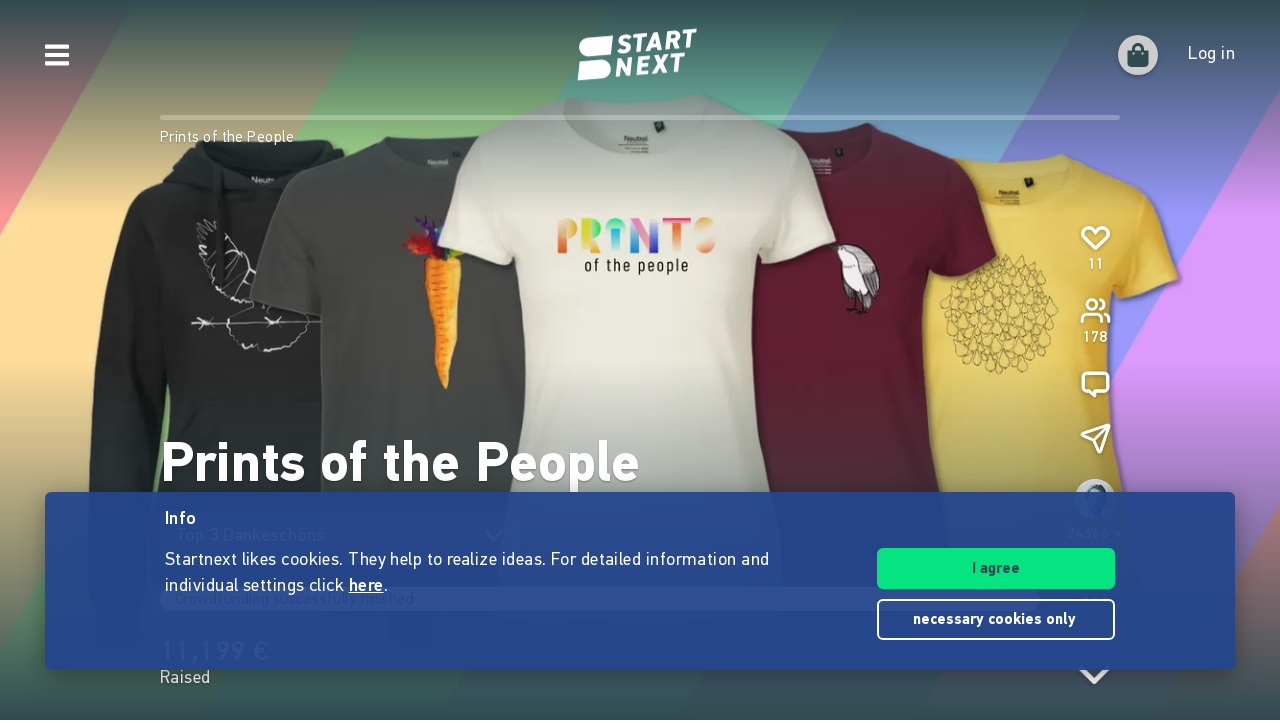

--- FILE ---
content_type: text/html;charset=utf-8
request_url: https://www.startnext.com/en/printsofthepeople/wall
body_size: 16039
content:

<!DOCTYPE html>
<html lang="en" class="" xmlns:fb="http://www.facebook.com/2008/fbml" xmlns:og="http://opengraphprotocol.org/schema/">
	<head>
        
        

<script type="systemjs-importmap" data-literal="false">
    {
      "imports": {
                "sn-main": "/templates/platforms/startnext/themes/startnext/js/main.js?v=1767791292",
        "sn-user": "/templates/platforms/startnext/themes/startnext/js/user.js?v=1767791292",
        "sn-scroller-lazyload": "/templates/platforms/startnext/themes/startnext/js/scroller.lazyload.js?v=1767791292",
        "sn-utils": "/templates/platforms/startnext/themes/startnext/js/utils.js?v=1767791292",
        "sn-nlytcs": "/templates/platforms/startnext/themes/startnext/js/nlytcs.js?v=1767791292",
        "sn-metapixel": "/templates/platforms/startnext/themes/startnext/js/metapixel.js?v=1767791292",
        "sn-toggle": "/templates/platforms/startnext/themes/startnext/js/toggle.js?v=1767791292",
        "sn-overlay": "/templates/platforms/startnext/themes/startnext/js/overlay.js?v=1767791292",
        "sn-historyback": "/templates/platforms/startnext/themes/startnext/js/historyback.js?v=1767791292",
        "sn-help-center": "/templates/platforms/startnext/themes/startnext/js/help-center.js?v=1767791292",
        "sn-project": "/templates/platforms/startnext/themes/project/js/project.js?v=1767791292",
        "sn-quote-slider": "/templates/platforms/startnext/themes/project/js/quote-slider.js?v=1767791292",
        "sn-page": "/templates/platforms/startnext/themes/page/js/main.js?v=1767791292",
        "sn-campaign-list": "/templates/platforms/startnext/themes/page/js/campaign.list.js?v=1767791292",
        "sn-blog": "/templates/platforms/startnext/themes/startnext/js/blog.js?v=1767791292",

                "checkout-bundle": "/templates/platforms/startnext/themes/project/js/dist/checkout.bundle.js?v=1767791292",
        "borvo-bundle": "/templates/platforms/startnext/themes/header_footer/js/borvo.bundle.js?v=1767791292",
        "main-bundle": "/templates/js/cfm-frontend/dist/js/main.bundle.js?v=1767791292",

                "jquery": "/templates/node_modules/jquery/dist/jquery.min.js",
        "js-cookie": "/templates/node_modules/js-cookie/dist/js.cookie.min.js?v=1767791292",
        "select2": "/templates/node_modules/select2/dist/js/select2.min.js?v=1767791292",
        "jquery-expander": "/templates/node_modules/jquery-expander/jquery.expander.min.js?v=1767791292",
        "swiper": "/templates/node_modules/swiper/swiper-bundle.min.js?v=1767791292",
        "clipboard": "/templates/node_modules/clipboard/dist/clipboard.js?v=1767791292",
        "toastr": "/templates/node_modules/toastr/build/toastr.min.js?v=1767791292",
        "lottie": "/templates/node_modules/lottie-web/build/player/lottie.min.js?v=1767791292",
        "scroll-trigger": "/templates/node_modules/gsap/dist/ScrollTrigger.min.js?v=1767791292",
        "downloadjs": "/templates/node_modules/downloadjs/download.min.js?v=1767791292",
        "gsap": "/templates/node_modules/gsap/dist/gsap.min.js?v=1767791292",
        "lazysizes": "/templates/node_modules/lazysizes/lazysizes.min.js",
        "lazysizes-unveilhooks": "/templates/node_modules/lazysizes/plugins/unveilhooks/ls.unveilhooks.min.js",

                "cfm-equify-config": "/templates/platforms/startnext/includes/js/cfmequify.config.js?v=1767791292",
        "cfm-equify-main": "/tycon/modules/crowdfunding/cfmequify/js/dist/cfm-equify.main.js?v=1767791292",
        "ty-cookie-consent": "/tycon/modules/cookie/js/tyCookieConsent.js?v=1767791292"
    }
  }
</script>

		
			<meta charset="utf-8">
			<meta http-equiv="X-UA-Compatible" content="IE=edge,chrome=1">
			<meta name="viewport" content="width=device-width, initial-scale=1.0, minimum-scale=1.0, maximum-scale=5.0, user-scalable=yes">
        
		
				<meta name="robots" content="noindex,nofollow" />
								
				
							
																	
    	
		    
	<title>Prints of the People | Solidarisches Drucken im Kollektiv</title>
<meta name="title" content="Prints of the People | Solidarisches Drucken im Kollektiv" />
<meta property="og:title" content="Prints of the People"/>
<meta name="author" content="Prints of the People" />
<meta name="description" content="Comments on the Crowdfunding project from Prints of the People. Solidarisches Drucken im Kollektiv" />
<meta property="og:description" content="Solidarisches Drucken im Kollektiv"/>
<meta property="og:url" content="https://www.startnext.com/en/printsofthepeople/wall"/>
<link rel="canonical" href="https://www.startnext.com/en/printsofthepeople/wall">

	<meta property="og:image" content="

https://www.startnext.com/cdn-cgi/image/width=1200,height=600,fit=cover,format=auto,quality=80/myty/api/crowdfunding/image/original/1031589"/>
	<meta property="og:image:width" content="1200"/>
	<meta property="og:image:height" content="600"/>
	<meta name="twitter:card" content="summary_large_image">
<link rel="shortcut icon" href="/templates/platforms/startnext/themes/startnext/img/favicon.png" sizes="32x32">
<link rel="shortcut icon" href="/templates/platforms/startnext/themes/startnext/img/shortcut-icon-192.png" sizes="192x192">
<link rel="apple-touch-icon-precomposed" type="image/png" sizes="180x180" href="/templates/platforms/startnext/themes/startnext/img/shortcut-icon-180.png">

    <meta name="theme-color" content="#304b50" />
    <meta property="og:type" content="website" />


		<meta property="og:site_name" content="startnext.com">

		
	
		

				<link  href="/templates/platforms/startnext/themes/startnext/css/theme.css?snv=1767791292&amp;v=1767781259" type="text/css" rel="stylesheet"/><link  href="/templates/platforms/startnext/themes/project/css/projects.css?snv=1767791292&amp;v=1767781259" type="text/css" rel="stylesheet"/><link  href="/templates/platforms/startnext/themes/startnext/css/overlay.css?snv=1767791292&amp;v=1767781259" type="text/css" rel="stylesheet"/><link  href="/templates/platforms/startnext/themes/header_footer/css/hf.css?snv=1767791292&amp;v=1767781259" type="text/css" rel="stylesheet"/>

                
                    
        
                

        
		<script  src="/3rdParty/node_modules/systemjs/dist/system.min.js?v=1764087116" type="text/javascript"></script><script type="text/javascript">SystemJS = System;
        const systemJSMap = document.createElement("script");
        systemJSMap.type = "systemjs-importmap";
        systemJSMap.innerHTML = `{
            "imports": {
                "myty/": "/tycon/modules/",
                "jquery": "/3rdParty/node_modules/jquery/dist/jquery.min.js",
                "materialize-css": "/3rdParty/node_modules/materialize-css/dist/js/materialize.min.js",
                "blueimp-load-image-npm": "/3rdParty/node_modules/blueimp-load-image-npm/lib/index.js",
                "jquery-jcrop": "/3rdParty/node_modules/jquery-jcrop/js/jquery.Jcrop.min.js",
                "froala-editor/": "/3rdParty/node_modules/froala-editor/",
                "3rdParty/bower_components/": "/3rdParty/bower_components/"
            }
        }`;
        document.head.append(systemJSMap);
            var myty = {"devmode":false,"backend":{"basepath":"\/tycon","language":"de","locale":"de","components":"\/3rdParty\/bower_components"},"frontend":{"basepath":"","projects":"\/projects","components":"\/projects\/bower_components","locale":{"code":"en","name":"English"},"language":"en","project":null},"client":{"id":2},"mediatype":"html","previewmode":false,"editmode":false,"topic":{"id":"tyNavigationTopicID_198","title":"Wall","link_caption":"wall","locales":["de","en"],"children":[],"hidden":false,"active":true,"level":1},"template_id":432987};
            var utils;
        </script>
		
        

		<script type="text/javascript">    
        SystemJS.import('jquery').then(async () => {
            await SystemJS.import('js-cookie');
            await Promise.all([
                SystemJS.import('sn-utils'),
                SystemJS.import('sn-main')
            ]);
                window.toastTexts = {
            "success": "Success",
            "info": "Info",
            "warning": "Warning",
            "error": "Oops, something is not okay.",
    };
SystemJS.import('jquery').then(async () => {
await SystemJS.import('toastr');
window.toastr.options = {
"escapeHTML":    true,
"closeButton": true,
"debug": false,
"newestOnTop": true,
"progressBar": false,
"positionClass": "toast-bottom-full-width",
"preventDuplicates": true,
"showDuration": "0",
"hideDuration": "0",
"timeOut": "0",
"extendedTimeOut": "0",
"showMethod": "slideDown",
"hideMethod": "fadeOut"
};
});
$(window).on('load', function () {setTimeout(async () => {if(notification && notification.isRead('cookie_policy') == false){var cookieText = '<p><p>Startnext likes cookies. They help to realize ideas. For detailed information and individual settings click <a href="https://www.startnext.com/about/terms-of-use/cookies.html">here</a>.</p></p>';var cookieButtons = '<div class="btns"><button type="button" class="btn js-cookie-accept">I agree</button><button type="button" class="btn btn-ghost-inverted js-cookie-decline">necessary cookies&nbsp;only&nbsp;</button></div>';
			window.cookieToast = toastr.info(cookieText + cookieButtons,toastTexts.info,{
				closeButton: false,
				tapToDismiss: false,
				onclick: null
			});
			$(document.body).on('click', '.js-cookie-accept', function () {
				if (typeof tyCookieConsent === 'object') tyCookieConsent.set(true, 60*60*24*365);
				toastr.clear(window.cookieToast, { force: true });
				$('[name="cookie_preferences"], [name="cookie_statistics"]').prop('checked',true);
			});
			$(document.body).on('click', '.js-cookie-decline', function () {
				toastr.clear(window.cookieToast, { force: true });
				$('[name="cookie_preferences"], [name="cookie_statistics"]').prop('checked',false);
				if (typeof tyCookieConsent === 'object') tyCookieConsent.set({ preferences: false, statistics: false });
			});
		}
        $(document.body).on('change', 'input[name="cookie_statistics"]', function() {
            if (typeof tyTracking === 'object') {
                if ($(this).prop('checked')) {
                    tyTracking.loadTracker({ type: 'GoogleAnalytics4' });
                } else {
                    tyTracking.disableTracking([]);
                }
            }
        });
		 		
				
                
                                        
                        	}, 500);
});
    

        });
    
</script>
		
    <link href="/en/printsofthepeople/rss" rel="alternate" type="application/rss+xml" title="Projektupdates" />	<!-- script compat -->
	<script type="text/javascript">// Begin deprecated javascript variables
var tyState = {
'topic' : 'tyNavigationTopicID_198'
,'lang' : 'en'
};
        var project = {
        "id" : '105394',
        "link_caption" : 'printsofthepeople',
        "path" : '/en/printsofthepeople',
        "currency" : 'EUR',
        "has_extended_cache": true        };
        
// End deprecated javascript variables
</script>
	<!-- end script compat -->


		        
		

        <link rel="preload" href="/templates/fonts/PFDIN/PFDin-subset.woff2" as="font" type="font/woff2" crossorigin>
        <link rel="preload" href="/templates/fonts/PFDIN/PFDin-medium-subset.woff2" as="font" type="font/woff2" crossorigin>
        <link rel="preload" href="/templates/fonts/PFDIN/PFDin-bold-subset.woff2" as="font" type="font/woff2" crossorigin>
	</head>

	
	
	            <body id="top" class=""
          data-assetversion="1767791292" data-cdn-imgs="1">
		
	<script type="text/javascript" data-literal="false">
	/*
	 * Begin script compat layer
	 */
	
	var cfm = {"forced_locale":""};
	var cfTopics = { };
	
			
		cfTopics.login = 'https://www.startnext.com/Login.html';
	</script>

  



    

    <div class="sb-slidebar sb-left" data-type="burger">
	<div id="pageMobileNav">
		<div class="sbnav">
			<nav data-role="navbar" class="ui-navbar" role="navigation">
				<ul class="list sbnav__bar">
					
											<li class="sbnav__bar-item">
							<a href="https://www.startnext.com/produktauswahl.html"
                                                                                                    class="js-track"data-track-action="click_start_project"data-track-category="start-project"data-track-element="sidebar-menu-start-project-item"
                                						       data-cy="burger-nav-item-tyNavigationTopicID_1828">
								<span class="caption">Start project</span>
								<svg class="icon icon--angle-down icon--text icon--xs icon--rot3x sbnav__bar-icon-right"><use class="icon__ref" xlink:href="/templates/platforms/startnext/themes/startnext/svg/svg-symbols.svg?v=1767791292#angle-down"></use></svg>							</a>
						</li>
											<li class="sbnav__bar-item">
							<a href="https://www.startnext.com/help/live.html"
                                                                						       data-cy="burger-nav-item-tyNavigationTopicID_4701">
								<span class="caption">Live</span>
								<svg class="icon icon--angle-down icon--text icon--xs icon--rot3x sbnav__bar-icon-right"><use class="icon__ref" xlink:href="/templates/platforms/startnext/themes/startnext/svg/svg-symbols.svg?v=1767791292#angle-down"></use></svg>							</a>
						</li>
											<li class="sbnav__bar-item">
							<a href="https://www.startnext.com/projects.html"
                                                                						       data-cy="burger-nav-item-tyNavigationTopicID_1723">
								<span class="caption">Explore projects</span>
								<svg class="icon icon--angle-down icon--text icon--xs icon--rot3x sbnav__bar-icon-right"><use class="icon__ref" xlink:href="/templates/platforms/startnext/themes/startnext/svg/svg-symbols.svg?v=1767791292#angle-down"></use></svg>							</a>
						</li>
											<li class="sbnav__bar-item">
							<a href="https://www.startnext.com/snuugl.html"
                                                                						       data-cy="burger-nav-item-tyNavigationTopicID_4660">
								<span class="caption">Marketplace</span>
								<svg class="icon icon--angle-down icon--text icon--xs icon--rot3x sbnav__bar-icon-right"><use class="icon__ref" xlink:href="/templates/platforms/startnext/themes/startnext/svg/svg-symbols.svg?v=1767791292#angle-down"></use></svg>							</a>
						</li>
											<li class="sbnav__bar-item">
							<a href="https://www.startnext.com/sonar.html"
                                                                						       data-cy="burger-nav-item-tyNavigationTopicID_4793">
								<span class="caption">SONAR</span>
								<svg class="icon icon--angle-down icon--text icon--xs icon--rot3x sbnav__bar-icon-right"><use class="icon__ref" xlink:href="/templates/platforms/startnext/themes/startnext/svg/svg-symbols.svg?v=1767791292#angle-down"></use></svg>							</a>
						</li>
											<li class="sbnav__bar-item">
							<a href="https://www.startnext.com/Pages.html"
                                                                						       data-cy="burger-nav-item-tyNavigationTopicID_4134">
								<span class="caption">Cofunding</span>
								<svg class="icon icon--angle-down icon--text icon--xs icon--rot3x sbnav__bar-icon-right"><use class="icon__ref" xlink:href="/templates/platforms/startnext/themes/startnext/svg/svg-symbols.svg?v=1767791292#angle-down"></use></svg>							</a>
						</li>
											<li class="sbnav__bar-item">
							<a href="https://www.startnext.com/easy-language.html"
                                                                						       data-cy="burger-nav-item-tyNavigationTopicID_4799">
								<span class="caption">Easy Language</span>
								<svg class="icon icon--angle-down icon--text icon--xs icon--rot3x sbnav__bar-icon-right"><use class="icon__ref" xlink:href="/templates/platforms/startnext/themes/startnext/svg/svg-symbols.svg?v=1767791292#angle-down"></use></svg>							</a>
						</li>
									</ul>

				<div class="langswitch">
																		<div class="dropdown">
								<span class="langswitch__item langswitch__item--active">
									EN
									<svg class="icon icon--angle-down icon--text icon--xxs langswitch--icon"><use class="icon__ref" xlink:href="/templates/platforms/startnext/themes/startnext/svg/svg-symbols.svg?v=1767791292#angle-down"></use></svg>								</span>
																											<a href="https://www.startnext.com/printsofthepeople/pinnwand?newLanguage=de" title="de" class="langswitch__item">
											<span class="caption">DE</span>
										</a>
																																									</div>
															</div>

													<div class="sbnav sbnav--toggle js-filter-dropdown">
						
						<a href="https://www.startnext.com/about/startnext.html" class="sbnav__bar-title js-nav-opener" aria-haspopup="true"
						data-cy="burger-submenu-tyNavigationTopicID_176">
							<span class="caption">Company</span>
							<svg class="icon icon--angle-down icon--text icon--xxs sbnav__bar-icon-right"><use class="icon__ref" xlink:href="/templates/platforms/startnext/themes/startnext/svg/svg-symbols.svg?v=1767791292#angle-down"></use></svg>						</a>
						<ul class="sbnav__bar sbnav__bar--toggle-content js-filter-content">
															<li class="sbnav__bar-item">
									<a href="https://www.startnext.com/about/startnext.html" data-cy="burger-nav-item-tyNavigationTopicID_305">
										<span class="caption">About Startnext</span>
									</a>
								</li>
															<li class="sbnav__bar-item">
									<a href="https://www.startnext.com/about/team.html" data-cy="burger-nav-item-tyNavigationTopicID_4305">
										<span class="caption">Team</span>
									</a>
								</li>
															<li class="sbnav__bar-item">
									<a href="https://www.startnext.com/about/jobs.html" data-cy="burger-nav-item-tyNavigationTopicID_280">
										<span class="caption">Jobs</span>
									</a>
								</li>
															<li class="sbnav__bar-item">
									<a href="https://www.startnext.com/about/contacts.html" data-cy="burger-nav-item-tyNavigationTopicID_4534">
										<span class="caption">Contact</span>
									</a>
								</li>
															<li class="sbnav__bar-item">
									<a href="https://www.startnext.com/about/manifest.html" data-cy="burger-nav-item-tyNavigationTopicID_4658">
										<span class="caption">Manifest</span>
									</a>
								</li>
															<li class="sbnav__bar-item">
									<a href="https://www.startnext.com/about/trust.html" data-cy="burger-nav-item-tyNavigationTopicID_4384">
										<span class="caption">Trust</span>
									</a>
								</li>
													</ul>
					</div>
									<div class="sbnav sbnav--toggle js-filter-dropdown">
						
						<a href="https://www.startnext.com/help/FAQ.html" class="sbnav__bar-title js-nav-opener" aria-haspopup="true"
						data-cy="burger-submenu-tyNavigationTopicID_1826">
							<span class="caption">Resources</span>
							<svg class="icon icon--angle-down icon--text icon--xxs sbnav__bar-icon-right"><use class="icon__ref" xlink:href="/templates/platforms/startnext/themes/startnext/svg/svg-symbols.svg?v=1767791292#angle-down"></use></svg>						</a>
						<ul class="sbnav__bar sbnav__bar--toggle-content js-filter-content">
															<li class="sbnav__bar-item">
									<a href="https://www.startnext.com/help/FAQ.html" data-cy="burger-nav-item-tyNavigationTopicID_4432">
										<span class="caption">FAQ</span>
									</a>
								</li>
															<li class="sbnav__bar-item">
									<a href="https://www.startnext.com/help/live.html" data-cy="burger-nav-item-tyNavigationTopicID_4697">
										<span class="caption">Live</span>
									</a>
								</li>
															<li class="sbnav__bar-item">
									<a href="https://www.startnext.com/help/handbook/how-it-works.html" data-cy="burger-nav-item-tyNavigationTopicID_1297">
										<span class="caption">Manual</span>
									</a>
								</li>
															<li class="sbnav__bar-item">
									<a href="https://www.startnext.com/help/nexa.html" data-cy="burger-nav-item-tyNavigationTopicID_4784">
										<span class="caption">Nexa KI Assistenz</span>
									</a>
								</li>
															<li class="sbnav__bar-item">
									<a href="https://www.startnext.com/help/guidelines.html" data-cy="burger-nav-item-tyNavigationTopicID_307">
										<span class="caption">Guidelines</span>
									</a>
								</li>
															<li class="sbnav__bar-item">
									<a href="https://www.startnext.com/help/fees.html" data-cy="burger-nav-item-tyNavigationTopicID_4812">
										<span class="caption">Fees</span>
									</a>
								</li>
															<li class="sbnav__bar-item">
									<a href="https://www.startnext.com/help/press.html" data-cy="burger-nav-item-tyNavigationTopicID_264">
										<span class="caption">Press</span>
									</a>
								</li>
															<li class="sbnav__bar-item">
									<a href="https://www.startnext.com/help/logo.html" data-cy="burger-nav-item-tyNavigationTopicID_1305">
										<span class="caption">Startnext Logo</span>
									</a>
								</li>
													</ul>
					</div>
									<div class="sbnav sbnav--toggle js-filter-dropdown">
						
						<a href="https://www.startnext.com/infos/cofunding-kampagne.html" class="sbnav__bar-title js-nav-opener" aria-haspopup="true"
						data-cy="burger-submenu-tyNavigationTopicID_253">
							<span class="caption">Cooperations</span>
							<svg class="icon icon--angle-down icon--text icon--xxs sbnav__bar-icon-right"><use class="icon__ref" xlink:href="/templates/platforms/startnext/themes/startnext/svg/svg-symbols.svg?v=1767791292#angle-down"></use></svg>						</a>
						<ul class="sbnav__bar sbnav__bar--toggle-content js-filter-content">
															<li class="sbnav__bar-item">
									<a href="https://www.startnext.com/infos/network.html" data-cy="burger-nav-item-tyNavigationTopicID_263">
										<span class="caption">Network</span>
									</a>
								</li>
													</ul>
					</div>
				
				<div class="sbnav sbnav--inline">
                            
            <a href="https://www.startnext.com/about/legalnotice.html" class="">Legal notice</a>
            
            <a href="https://www.startnext.com/about/terms-of-use/tou.html" class="">Terms of use</a>
            
            <a href="https://www.startnext.com/about/terms-of-use/privacy.html" class="">Privacy policy</a>
            
            <a href="https://www.startnext.com/about/terms-of-use/barrierefreiheitserklaerung.html" class="">Barrierefreiheitserklärung</a>
    				</div>
			</nav>

			<footer class="sb-foot-disclaimer">© Startnext 2018</footer>
		</div>
	</div>
</div>

<script type="text/javascript" data-literal="false">
    if (!templateTexts) var templateTexts = { };
    templateTexts = Object.assign(templateTexts, {
                                'USER_MENU_PROFILE_PAGE': 'Profile page',
                                'user_profile_navcaption_messages': 'Messages',
                                'user_profile_navcaption_favorite_projects': 'Subscriptions',
                                'user_profile_navcaption_own_supports': 'Supports',
                                'user_profile_navcaption_own_projects': 'Projects',
                                'user_profile_navcaptionuser_own_pages': 'Matchfunding pages',
                                'user_profile_navcaption_settings': 'Settings',
                                'USER_MENU_PROFILE_SETTINGS': 'User data',
                                'USER_MENU_PROFILE_INFORMATION': 'Profile details',
                                'USER_MENU_ADDRESS_DATA': 'Adress',
                                'USER_MENU_ACCOUNT': 'E-mail and password',
                                'USER_MENU_PRIVACY': 'Data protection &amp; notifications',
                                'BTN_USER_MENU_MGR_ONLY': 'Lists for manager',
                                'USER_MENU_MANAGER_PROJECT_LIST': 'Projects',
                                'USER_MENU_MANAGER_INCENTIVES': 'Rewards',
                                'USER_MENU_MANAGER_DIVERSITY': 'Vielfaltoskop (Diversity)',
                                'USER_MENU_MANAGER_USERS': 'User',
                                'USER_MENU_MANAGER_PAGES': 'Pages',
                                'USER_MENU_MANAGER_MANAGER_NOTIFICATION': 'Manager Notifications',
                                'USER_MENU_MANAGER_TRANSACTION_LIST': 'Transactions',
                                'USER_MENU_MANAGER_FRAUDOMETER': 'Fraud check',
                                'BTN_USER_MENU_CTRL_ONLY': 'Lists for controller',
                                'USER_MENU_CONTROLLER_FORECAST': 'Turnover list',
                                'USER_MENU_CONTROLLER_LEGITIMATION': 'Legitimation',
                                'USER_MENU_CONTROLLER_PAYOFF': 'Pay offs',
                                'logoutlink': 'Log out',
            });
</script>


    
            
            
            
            
            
            
            
        
    
            
            
        

<div class="sb-slidebar sb-right" data-type="user" data-cy="sidebar-menu">
    <div class="cf-user-menu h-100">
        
        <user-menu mgr-items={"manager":{"textId":"BTN_USER_MENU_MGR_ONLY","icon":"cog","submenu":{"project_list":{"textId":"USER_MENU_MANAGER_PROJECT_LIST","url":"https:\/\/www.startnext.com\/manager-interface\/projekte-mgr.html"},"incentives":{"textId":"USER_MENU_MANAGER_INCENTIVES","url":"https:\/\/www.startnext.com\/manager-interface\/dankeschoens.html"},"diversity":{"textId":"USER_MENU_MANAGER_DIVERSITY","url":"https:\/\/www.startnext.com\/manager-interface\/vielfaltoskop.html"},"users":{"textId":"USER_MENU_MANAGER_USERS","url":"https:\/\/www.startnext.com\/manager-interface\/nutzer-mgr.html"},"pages":{"textId":"USER_MENU_MANAGER_PAGES","url":"https:\/\/www.startnext.com\/manager-interface\/pages-mgr.html"},"manager_notification":{"textId":"USER_MENU_MANAGER_MANAGER_NOTIFICATION","url":"https:\/\/www.startnext.com\/manager-interface\/manager-notifications.html"},"transaction_list":{"textId":"USER_MENU_MANAGER_TRANSACTION_LIST","url":"https:\/\/www.startnext.com\/manager-interface\/transaktionen.html"},"fraudometer":{"textId":"USER_MENU_MANAGER_FRAUDOMETER","url":"https:\/\/www.startnext.com\/manager-interface\/fraudometer.html"}}}} ctrl-items={"controller":{"textId":"BTN_USER_MENU_CTRL_ONLY","icon":"cog","submenu":{"forecast":{"textId":"USER_MENU_CONTROLLER_FORECAST","url":"https:\/\/www.startnext.com\/manager-interface\/umsatzliste.html"},"legitimation":{"textId":"USER_MENU_CONTROLLER_LEGITIMATION","url":"https:\/\/www.startnext.com\/manager-interface\/legitimationen.html"},"payoff":{"textId":"USER_MENU_CONTROLLER_PAYOFF","url":"https:\/\/www.startnext.com\/manager-interface\/auszahlungen.html"}}}}
            start-project-link=https://www.startnext.com/produktauswahl.html />
    </div>
</div>

<script type="text/javascript" data-literal="false">
    if (!templateTexts) var templateTexts = { };
    templateTexts = Object.assign(templateTexts, {
                                'metanav-login': 'Log in',
                                'PROFILE_IMAGE_DESCRIPTION': 'Profile picture of',
                                'USER_MENU_START_PROJECT': 'Start a project',
                                'USER_MENU_LOGIN': 'Go to login page',
            });
</script>

<div class="headbar headbar--full headbar--dark headbar--fade-in headbar--faded-in" data-scrollmagic='[{"type":"toggleClass","offset":-90,"removeClassOnScrollingUp":1,"classToSet":"headbar--slide-up","triggerElement":".pageContentWrap","triggerHook":"onLeave"},{"type":"toggleClass","offset":45,"classToSet":"headbar--tight"},{"type":"removeClass","offset":-50,"removeClassOnScrollingUp":0,"classToSet":"headbar--dark","triggerElement":".pageContentWrap","triggerHook":"onLeave"}]'>
        
        
                    <div class="headbar__left js-show-sb" data-type="burger" data-cy="open-burger-menu">
            <svg class="icon icon--bars icon--m headbar__left-icon headbar__icon"><use class="icon__ref" xlink:href="/templates/platforms/startnext/themes/startnext/svg/svg-symbols.svg?v=1767791292#bars"></use></svg>        </div>
    
        
                        <a href="/" aria-label="Homepage" class="headbar__pageLogo--animation">
            <div id="page-logo-animation" dark="1" data-cy="big-animated-logo"></div>
        </a>
        <div class="headbar__claim headbar__claim--top">Crowdfunding since 2010</div>
            
    <div class="headbar__right">
        
        
        <div id="cf-cart-preview" class="headbar__right-item" data-selctor="action/cart">
            <cart-preview link="https://www.startnext.com/bezahlvorgaenge.html"/>
        </div>
        <div class="headbar__right-item" data-selector="action/login">
            
            
    
    
    
            
    
            
    
            
    
            
    
            
    
        
<script type="text/javascript" data-literal="false">
    myty.frontend.defaultAvatars = {"E":{"1x":"\/media\/thumbnails\/f95\/cca2888720812589eec1361bdf103f95\/523674d4\/header-default.jpeg.jpg","2x":"\/media\/thumbnails\/f95\/cca2888720812589eec1361bdf103f95\/2c28d706\/header-default.jpeg.jpg"},"I":{"1x":"\/media\/thumbnails\/baf\/2180fce86a1eae2aeb3574df835f0baf\/523674d4\/Profil+1.jpg","2x":"\/media\/thumbnails\/baf\/2180fce86a1eae2aeb3574df835f0baf\/2c28d706\/Profil+1.jpg"},"M":{"1x":"\/media\/thumbnails\/53f\/1b8a0f9f2fb71043bcd6755db028e53f\/523674d4\/Profil+2.jpg","2x":"\/media\/thumbnails\/53f\/1b8a0f9f2fb71043bcd6755db028e53f\/2c28d706\/Profil+2.jpg"},"Q":{"1x":"\/media\/thumbnails\/e7e\/0958064e984e88d38ade711a351f1e7e\/523674d4\/Profil+3.jpg","2x":"\/media\/thumbnails\/e7e\/0958064e984e88d38ade711a351f1e7e\/2c28d706\/Profil+3.jpg"},"U":{"1x":"\/media\/thumbnails\/212\/86fc2673f2185d51ac9ccc6cd487c212\/523674d4\/Profil+4.jpg","2x":"\/media\/thumbnails\/212\/86fc2673f2185d51ac9ccc6cd487c212\/2c28d706\/Profil+4.jpg"},"Z":{"1x":"\/media\/thumbnails\/903\/d3f60034c5fd27e29e22cb6220359903\/523674d4\/Profil+5.jpg","2x":"\/media\/thumbnails\/903\/d3f60034c5fd27e29e22cb6220359903\/2c28d706\/Profil+5.jpg"}}
</script>

<div class="cf-headbar-user" data-cy="headbar-user">
    <headbar-user :size=40 :border="1" img-class=""
    login-url="https://www.startnext.com/Login.html" />
</div>
        </div>
    </div>
</div>


<div id="sb-site"> 

        
	



<header role="banner" data-cy="project-header">
    <div class="cf-project-header sn-text-large">
        <project-header>
            <!-- Placeholder content until vue app has mounted -->
            <div class="project-header">
                <div class="project-header__wrap">
                    <div class="project-header__skeleton-loader skeleton-loader skeleton-loader--blurred shine" />
                </div>
            </div>
        </project-header>
    </div>
</header>



		
    <div id="pageContentWrap" class="pageContentWrap pb-0">
        <div id="pageContentSections" class="pageContentSections">
            <div class="page-sections">
                <a name="content-area" id="contant-area" class="invisible"></a>
                                
<script type="text/javascript" data-literal="false">
    if (!templateTexts) var templateTexts = { };
    templateTexts = Object.assign(templateTexts, {
                                'BADGE_INCENTIVE_LTD': 'Limited',
                                'BADGE_INCENTIVE_SOLD_OUT': 'Sold out',
                                'BADGE_INCENTIVE_TOPSELLER': 'Trending',
                                'BADGE_INCENTIVE_BE_FIRST': 'Brand new',
                                'BADGE_INCENTIVE_SPLIT_PAYMENT_AVAILABILITY': 'Installment',
                                'BADGE_INCENTIVE_EXPRESS_DELIVERY': 'Instant',
                                'LABEL_PROJECT_INCENTIVE_DELIVERY': 'Delivery:',
                                'LABEL_PROJECT_REWARDS_ORDERED': 'booked',
                                'LABEL_PROJECT_FROM': 'of',
                                'HEADLINE_CHECKOUT_FREE_AMOUNT_DONATION': 'Donate directly without reward',
                                'HEADLINE_CHECKOUT_FREE_AMOUNT': 'Support directly without reward',
                                'LABEL_CHECKOUT_CHOOSE_FREE_AMOUNT': 'Select amount',
                                'BTN_REWARD_SELECT': 'Select',
                                'PROJECT_CART_BOX_CHECKOUT_BUTTON': 'Support now',
                                'LABEL_PROJECT_DONATION_BOX_BADGE': 'non-profit',
                                'LABEL_PROJECT_DONATION_BOX_TIMES': 'times',
                                'PROJECT_DONATION_MONEY_INPUT': 'Bitte auswählen oder freien Betrag eingeben',
                                'PROJECT_DONATION_SELECT': 'support one time',
                                'PROJECT_DONATION_DISABLED': 'not yet supportable',
                                'PROJECT_SUCCESSFUL': 'payout garanteed',
                                'MSG_PROJECT_REWARDS_INTRO_START': 'The project can be supported and rewards can be ordered soon. Subscribe to the project so that you&#x2018ll be informed in time.',
                                'MSG_PROJECT_REWARDS_INTRO_DONATION_START': 'The fundraising campaign can be supported soon. Subscribe to the project so that you&#x2018ll be informed in time.',
                                'MSG_PROJECT_REWARDS_INTRO_ACTIVE': 'You can support the project by selecting one or more rewards (if available) and/or giving a free support.',
                                'MSG_PROJECT_REWARDS_INTRO_DONATION_ACTIVE': 'You can support the project by donating or (if available) choosing rewards in return. You will receive a donation receipt if this is indicated.',
                                'MSG_PROJECT_REWARDS_INTRO_FINISHED': 'The project can no longer be supported. The crowdfunding campaign has already ended.',
                                'MSG_PROJECT_REWARDS_INTRO_DONATION_FINISHED': 'The project can no longer be supported. The fundraising campaign has already ended.',
                                'MSG_PROJECT_REWARDS_SPLIT_PAYMENT_HEADLINE': 'Installment payment',
                                'MSG_PROJECT_REWARDS_SPLIT_PAYMENT_TEXT': 'This project allows you to pay in 2,4 und 6 installments on a trust basis, from a support value of 750€. There are no additional costs.',
                                'SHOP_SNUUGL_SORT': 'Sort by',
                                'SHOP_SNUUGL_SORT_SOLD': 'most supported',
                                'SHOP_SNUUGL_SORT_NEW': 'new',
                                'SHOP_SNUUGL_SORT_PRICE-A': 'Price increasing',
                                'SHOP_SNUUGL_SORT_PRICE-D': 'Price decreasing',
                                'SHOP_SNUUGL_SORT_NAME-A': 'alphabetical a-z',
                                'SHOP_SNUUGL_SORT_NAME-D': 'alphabetical z-a',
                                'SHOP_SNUUGL_SHOW_MORE': 'Show more',
                                'SHOP_SNUUGL_NOTHING_FOUND': 'No matching rewards found.',
                                'REWARD_LIST_NO_RESULTS': 'Unfortunately, we did not find any items that match the search criteria.',
                                'REWARD_LIST_SEARCH_LABEL': 'Search rewards',
                                'LABEL_PROJECT_SUMMARY_DATA_NEXT_TARGET': 'next level',
                                'LABEL_PROJECT_SUMMARY_DATA_FLEXIBLE_TARGET': 'Funding goal',
                                'LABEL_PROJECT_SUMMARY_DATA_SUPPORTER': 'Supporters',
                                'SHOP_INCENTIVE_UNLOCKED_INFO': 'Achieve a common goal',
                                'SHOP_INCENTIVE_UNLOCK_LEFT': 'missing',
                                'BTN_PROJECT_BECOME_FAN': 'Subscribe',
                                'BTN_PROJECT_NO_FAN': 'Unsubscribe',
                                'MSG_PROJECT_LIKED': 'You have subscribed to project updates.',
                                'MSG_PROJECT_UNLIKED': 'You have usubscribed to project updates.',
                                'MSG_PROJECT_ALREADY_LIKED': 'You have already subscribed to project updates.',
                                'LABEL_PROJECT_START': 'Crowdfunding in preparation',
                                'LABEL_PROJECT_UNSUCCESSFUL': 'Crowdfunding finished',
                                'LABEL_PROJECT_SUCCESS': 'Crowdfunding successfully finished',
                                'PROJECT_ESTIMATED_START': 'Geplanter Startzeitpunkt',
                                'LABEL_PROJECT_SUMMARY_SUM': 'Raised',
                                'LABEL_PROJECT_SUMMARY_DATA_AON_TARGET': 'Minimum amount',
                                'BTN_PITCH_VIDEO_TOGGLE': 'Pitch-Video',
                                'BTN_SPOTIFY_TOGGLE': 'Spotify Player',
                                'BTN_SOUNDCLOUD_TOGGLE': 'Soundcloud',
                                'MSG_VIDEO_DISCLAIMER': 'Privacy notice',
                                'LABEL_PROJECT_FUNDING_DATA_PERIOD': 'Funding period',
                                'LABEL_PROJECT_COMPLETION_DATA_TIME': 'Realisation',
                                'LABEL_PROJECT_LINKS': 'Website & Social Media',
                                'LABEL_PROJECT_SUMMARY_DATA_CITY': 'City',
                                'LABEL_PROJECT_SUMMARY_DATA_CATEGORY': 'Category',
                                'LABEL_PROJECT_EMBED': 'Project widget',
                                'DESC_PROJECT_EMBED': 'Embed widget',
                                'HEADLINE_PROJECT_MAIN_SDG': 'Primary sustainable development goal',
                                'LABEL_PROJECT_SUMMARY_DATA_THRESHOLD': 'Minimum amount (Start level)',
                                'LABEL_PROJECT_SUMMARY_DATA_FUNDING_GOAL_1': 'Funding goal',
                                'LABEL_PROJECT_CAMPAIGN_SPONSORED_BY': 'Sponsored by',
                                'PROJECT_NAV_START': 'Support',
                                'PROJECT_NAV_INFOS': 'Project Details',
                                'PROJECT_NAV_BLOG': 'Blog',
                                'PROJECT_NAV_WALL': 'Wall',
                                'PROJECT_NAV_SUPPORTERS': 'Supporters',
                                'project_answer_caption_1': 'What is this project all about?',
                                'project_answer_caption_2': 'What is the project goal and who is the project for?',
                                'project_answer_caption_3': 'Why would you support this project?',
                                'project_answer_caption_4': 'How will we use the money if the project is successfully funded? ',
                                'project_answer_caption_5': 'Who are the people behind the project?',
                                'SHOW_MORE': 'Show more',
                                'ESTIMATED_READING_TIME': '',
                                'TITLE_PROJECT_QUESTION_SDGS': 'What are the sustainable development goals of this project?',
                                'HEADLINE_PROJECT_SDG_DESC': 'Why does this project contribute to this goal?',
                                'HEADLINE_PROJECT_OTHER_SDGS': 'This project also pays toward those goals',
                                'HEADLINE_PROJECT_SUPPORTER_COUNT': 'Supporter',
                                'DESC_PROJECT_SUPPORTER_SUPPORT_COUNT': 'has supported %count% times so far',
                                'LABEL_PROJECT_PRIVATE_SUPPORTS': 'anonymous supports:&nbsp;',
                                'MSG_VIDEO_DISCLAIMER_YOUTUBE': '<p>This video is played by YouTube. By clicking on the play button, you agree to the transfer of necessary personal data (e.g. your IP address) to Google Inc (USA) as the operator of YouTube. For more information on the purpose and scope of data collection, please see the Startnext privacy policy. <a href="https://www.startnext.com/about/terms-of-use/privacy.html">Learn more</a></p>',
                                'MSG_VIDEO_DISCLAIMER_VIMEO': '<p>This video is played by Vimeo. By clicking on the play button, you agree to the transfer of necessary personal data (e.g. your IP address) to Vimeo Inc (USA) as the operator of Vimeo. For more information on the purpose and scope of data collection, please see the Startnext privacy policy. <a href="https://www.startnext.com/about/terms-of-use/privacy.html">Learn more</a></p>',
                                'MSG_VIDEO_DISCLAIMER_SOUNDCLOUD': '<p>This audio is played by SoundCloud. By clicking the play button, you consent to the transfer of necessary personal data (e.g. your IP address) to SoundCloud Global Limited &amp; Co. KG (Germany) as the operator of SoundCloud. For more information on the purpose and scope of data collection, please see the Startnext privacy policy. <a href="https://www.startnext.com/about/terms-of-use/privacy.html">Learn more</a></p>',
                                'MSG_VIDEO_DISCLAIMER_SPOTIFY': '<p>This audio is played by Spotify. By clicking the play button, you consent to the transfer of necessary personal data (e.g. your IP address) to Spotify AB (Sweden) as the operator of Spotify. For more information on the purpose and scope of data collection, please see the Startnext privacy policy. <a href="https://www.startnext.com/about/terms-of-use/privacy.html">Learn more</a></p>',
                                'LABEL_PROJECT_BLOG_ACTIVE': '<p>opened</p>',
                                'eqBridge-markAsSpam': 'Mark as spam',
                                'eqBridge-markedAsSpam': 'marked as SPAM',
                                'eqBridge-unmarkAsSpam': 'No spam',
                                'eqBridge-delete': 'Delete',
                                'eqBridge-mailRemoved': '[Email removed]',
                                'eqBridge-linkRemoved': '[Link removed]',
                                'eqBridge-deletedUserName': 'deleted User',
                                'MSG_PINBOARD_EQUIFY_DISABLED': 'Aktuell kann die Pinnwand nicht benutzt werden.',
                                'BTN_PROJECT_DISCLAIMER_TOGGLE': 'Disclaimer',
                                'BTN_PROJECT_IMPRINT_TOGGLE': 'Legal notice',
                                'BTN_PROJECT_UPDATES_TOGGLE': 'Project adjustments',
                                'BTN_PROJECT_REPORT_ABUSE': 'Report violation',
                                'BTN_PROJECT_IMAGE_SRC_TOGGLE': 'Fade in image sources',
                                'HEADLINE_PROJECT_IMAGE_SRC': '',
                                'HEADLINE_PROJECT_IMG_SOURCES_TEASER': 'Titelbild Desktop',
                                'HEADLINE_PROJECT_IMG_SOURCES_TEASER_MOBILE': 'Titelbild mobil',
                                'HEADLINE_PROJECT_IMG_SOURCES_LOGO': 'Profilbild',
                                'HEADLINE_PROJECT_IMG_SOURCES_GALLERY': 'Galerie',
                                'HEADLINE_PROJECT_IMG_SOURCES_TIMELINE': 'Timeline',
                                'HEADLINE_PROJECT_IMG_SOURCES_REWARDS': 'Dankeschöns',
                                'BTN_PROJECT_DISCLAIMER_HOW_IT_WORKS': 'How does it work? ',
                                'HEADING_PROJECT_IMPRINT': 'Legal notice',
                                'LABEL_PROJECT_VAT_ID': '',
                                'LABEL_PROJECT_EMAIL': 'E-Mail',
                                'LABEL_PROJECT_MAIL_HIDDEN': 'For individuals, the email address is not displayed for privacy reasons.',
                                'LABEL_BTN_PROJECT_INFOS': 'Website',
                                'LABEL_BTN_SUPPORT_PROJECT': 'Support',
                                'BTN_PROJECT_DETAIL_FEEDBACK': 'Give feedback',
                                'BTN_PROJECT_SHARE': 'Share',
                                'HEADLINE_SHARE_PROJEKT': 'share',
                                'LABEL_SHARING_FACEBOOK': 'Facebook',
                                'LABEL_SHARING_WHATSAPP': 'WhatsApp',
                                'LABEL_SHARING_LINKEDIN': 'LinkedIn',
                                'BTN_PROJECT_COPY_LINK': 'Copy link',
                                'DESC_PROJECT_COPY_LINK_SUCCESS': 'link copied',
                                'HEADLINE_PARTNER_PROJECTS': 'Cooperations',
                                'LABEL_PROJECT_LINKS_HOME': 'Project website',
                                'LABEL_PROJECT_LINKS_FACEBOOK': 'Facebook',
                                'LABEL_PROJECT_LINKS_INSTAGRAM': 'Instagram',
                                'LABEL_PROJECT_LINKS_LINKEDIN': 'LinkedIn',
                                'LABEL_PROJECT_LINKS_TELEGRAM': 'Telegram',
                                'LABEL_PROJECT_LINKS_YOUTUBE': 'YouTube',
                                'LABEL_PROJECT_LINKS_X': 'X (formerly Twitter)',
                                'LABEL_PROJECT_LINKS_HEADPHONES': 'Club',
                                'LABEL_PROJECT_LINKS_PODCAST': 'Podcast',
                                'LABEL_PROJECT_LINKS_SOUNDCLOUD': 'SoundCloud',
                                'LABEL_PROJECT_LINKS_TWITCH': 'Twitch',
                                'DEFAULT_DESCRIPTION_PROJECT_LOGO': 'Project logo',
                                'DEFAULT_DESCRIPTION_PROJECT_STORY_IMG': 'Additional project header image',
                                'DEFAULT_DESCRIPTION_PROJECT_REWARD_IMG': 'Reward image',
                                'DEFAULT_DESCRIPTION_PROJECT_GALLERY_IMG': 'Project gallery image',
                                'DEFAULT_DESCRIPTION_PROJECT_TEASER_IMG': 'Project header image',
                                'DEFAULT_DESCRIPTION_PROJECTBOX_STARTER_IMG': 'Teaser Bild',
                                'IMAGE_DESCRIPTION_DONATION_BOX_BG': 'Blurred background in box for free donation amount',
                                'SCROLL_TO_PROJECT_TEAM': 'Scroll to team',
                                'FALLBACK_IMG_DESCRIPTION': 'Fallback image',
                                'PROJECT_HEADER_MENU_HEADLINE': 'Project menu',
                                'PROJECT_HEADER_MENU_CLOSE': 'close',
                                'PROJECT_HEADER_MENU_TEAM': 'Team',
                                'TOP_REWARDS_TITLE': 'Top 3 Dankeschöns',
                                'LABEL_PROJECT_MENU': 'Projektmenü öffnen',
            });
</script>






<script type="text/javascript" data-literal="false">
    myty.frontend.useElasticSearchForIncentives = !!1;
    if (typeof project !== 'undefined') {
        project.violationFormLink = 'https://www.startnext.com/about/report-violation.html';
        project.sonarBadgeLink = 'https://www.startnext.com/sonar.html';
    }
</script>

                
<script type="text/javascript" data-literal="false">
    if (!templateTexts) var templateTexts = { };
    templateTexts = Object.assign(templateTexts, {
                                'BTN_PROJECT_DISCLAIMER_HOW_IT_WORKS': 'How does it work? ',
                                'MSG_DISCLAIMER_PROJECT_POSTFUNDING_AON_START_SUCCESSFUL': '',
                                'MSG_DISCLAIMER_PROJECT_POSTFUNDING_AON_RUNNING_SUCCESSFUL': '',
                                'MSG_DISCLAIMER_PROJECT_POSTFUNDING_AON_FINISHED_SUCCESSFUL': '<h3><strong>The limited postfunding sale has ended</strong></h3><ul><li data-list="bullet">You can no longer order products and services here.</li><li data-list="bullet">The production and delivery of existing orders is the responsibility of the project owners themselves. You will receive updates in the project blog.</li><li data-list="bullet">The cancellation conditions of the project apply.</li><li data-list="bullet">Revocations and cancellations via Startnext are not possible.</li><li data-list="bullet">If you have any questions for the project, please use the contact details in the imprint.</li></ul>',
                                'MSG_DISCLAIMER_PROJECT_POSTFUNDING_AON_START': '',
                                'MSG_DISCLAIMER_PROJECT_POSTFUNDING_AON_RUNNING': '',
                                'MSG_DISCLAIMER_PROJECT_POSTFUNDING_AON_FINISHED': '',
                                'MSG_DISCLAIMER_PROJECT_POSTFUNDING_AON_NOREWARDS_START_SUCCESSFUL': '',
                                'MSG_DISCLAIMER_PROJECT_POSTFUNDING_AON_NOREWARDS_RUNNING_SUCCESSFUL': '',
                                'MSG_DISCLAIMER_PROJECT_POSTFUNDING_AON_NOREWARDS_FINISHED_SUCCESSFUL': '',
                                'MSG_DISCLAIMER_PROJECT_POSTFUNDING_AON_NOREWARDS_START': '',
                                'MSG_DISCLAIMER_PROJECT_POSTFUNDING_AON_NOREWARDS_RUNNING': '',
                                'MSG_DISCLAIMER_PROJECT_POSTFUNDING_AON_NOREWARDS_FINISHED': '',
                                'MSG_DISCLAIMER_PROJECT_POSTFUNDING_FLEX_START_SUCCESSFUL': '',
                                'MSG_DISCLAIMER_PROJECT_POSTFUNDING_FLEX_RUNNING_SUCCESSFUL': '<h3><strong>This is a limited postfunding sale</strong></h3><ul><li data-list="bullet">The project has successfully completed its crowdfunding.</li><li data-list="bullet">You can buy the offered products and services directly.</li><li data-list="bullet">You will receive the product after payment according to the specified delivery time.</li><li data-list="bullet">Some of the products have not yet been produced. There is a residual risk that the products or services may still change.</li><li data-list="bullet">The cancellation conditions of the project apply.</li><li data-list="bullet">Withdrawals and cancellations via Startnext are not possible.</li></ul>',
                                'MSG_DISCLAIMER_PROJECT_POSTFUNDING_FLEX_FINISHED_SUCCESSFUL': '<h3><strong>The limited postfunding sale has ended</strong></h3><ul><li data-list="bullet">You can no longer order products and services here.</li><li data-list="bullet">The production and delivery of existing orders is the responsibility of the project owners themselves. You will receive updates in the project blog.</li><li data-list="bullet">The cancellation conditions of the project apply.</li><li data-list="bullet">Revocations and cancellations via Startnext are not possible.</li><li data-list="bullet">If you have any questions for the project, please use the contact details in the imprint.</li></ul>',
                                'MSG_DISCLAIMER_PROJECT_POSTFUNDING_FLEX_START': '<h3><strong>This limited post-funding sale will start shortly</strong></h3><ul><li data-list="bullet">The project has successfully completed its crowdfunding.</li><li data-list="bullet">You can buy the products and services on offer as soon as the shop opens.</li><li data-list="bullet">Subscribe to the project.</li></ul>',
                                'MSG_DISCLAIMER_PROJECT_POSTFUNDING_FLEX_RUNNING': '',
                                'MSG_DISCLAIMER_PROJECT_POSTFUNDING_FLEX_FINISHED': '',
                                'MSG_DISCLAIMER_PROJECT_POSTFUNDING_FLEX_NOREWARDS_START_SUCCESSFUL': '',
                                'MSG_DISCLAIMER_PROJECT_POSTFUNDING_FLEX_NOREWARDS_RUNNING_SUCCESSFUL': '',
                                'MSG_DISCLAIMER_PROJECT_POSTFUNDING_FLEX_NOREWARDS_FINISHED_SUCCESSFUL': '',
                                'MSG_DISCLAIMER_PROJECT_POSTFUNDING_FLEX_NOREWARDS_START': '',
                                'MSG_DISCLAIMER_PROJECT_POSTFUNDING_FLEX_NOREWARDS_RUNNING': '',
                                'MSG_DISCLAIMER_PROJECT_POSTFUNDING_FLEX_NOREWARDS_FINISHED': '',
                                'MSG_DISCLAIMER_PROJECT_AON_START_SUCCESSFUL': '',
                                'MSG_DISCLAIMER_PROJECT_AON_RUNNING_SUCCESSFUL': '<h3>The all-or-nothing crowdfunding is successfully financed&nbsp;</h3><ul><li data-list="bullet"><span style="color: rgb(26, 26, 26);">Rewards can still be ordered.</span></li><li data-list="bullet"><u style="color: rgb(26, 26, 26);">The amount collected will be paid out to the project.</u></li><li data-list="bullet"><span style="color: rgb(26, 26, 26);">The amount of each support will be collected at the end of the project.</span></li><li data-list="bullet"><span style="color: rgb(26, 26, 26);">Production and delivery are the responsibility of the project owners themselves. You will receive updates in the project blog.</span></li><li data-list="bullet"><span style="color: rgb(26, 26, 26);">Cancellations and returns are subject to the project owner&#x2018s terms and conditions.</span></li><li data-list="bullet"><span style="color: rgb(26, 26, 26);">Withdrawals and cancellations via Startnext are possible free of charge within the crowdfunding process.</span></li></ul>',
                                'MSG_DISCLAIMER_PROJECT_AON_FINISHED_SUCCESSFUL': '<h3>The all-or-nothing crowdfunding was successfully financed and completed&nbsp;</h3><ul><li data-list="bullet"><span style="color: rgb(26, 26, 26);">Rewards can no longer be ordered.</span></li><li data-list="bullet"><u style="color: rgb(26, 26, 26);">The collected amount is/was paid out to the project.</u></li><li data-list="bullet"><span style="color: rgb(26, 26, 26);">The amount of each support will be/was collected at the end of the project.</span></li><li data-list="bullet"><span style="color: rgb(26, 26, 26);">The production and delivery is the responsibility of the project owners themselves. You will receive updates in the project blog.</span></li><li data-list="bullet"><span style="color: rgb(26, 26, 26);">Cancellations and returns are subject to the project owner&#x2018s terms and conditions.</span></li><li data-list="bullet"><span style="color: rgb(26, 26, 26);">Withdrawals and cancellations via Startnext are no longer possible.</span></li></ul>',
                                'MSG_DISCLAIMER_PROJECT_AON_START': '<h3>All-or-nothing crowdfunding will start shortly&nbsp;</h3><ul><li data-list="bullet">Subscribe to the project now.</li><li data-list="bullet">With the all-or-nothing principle, the project must reach its planned funding goal in order to be considered successful.</li><li data-list="bullet">The project starters can adjust the funding goal at any time.</li><li data-list="bullet">The backers&#x2018 money is only collected if the funding is successful.</li><li data-list="bullet">Rewards are only delivered if funding is successful.</li></ul>',
                                'MSG_DISCLAIMER_PROJECT_AON_RUNNING': '<h3>The all-or-nothing crowdfunding must reach its minimum amount&nbsp;</h3><ul><li data-list="bullet">Rewards can be ordered <u>subject to funding success</u>.</li><li data-list="bullet">The support amount will <u>only be collected if funding is successful.</u></li><li data-list="bullet"><u>If the financing fails, no costs are incurred.</u></li><li data-list="bullet">The production and delivery is the responsibility of the project owners themselves. You will receive updates in the project blog.</li><li data-list="bullet">Cancellations and returns are subject to the project owner&#x2018s terms and conditions.</li><li data-list="bullet">Withdrawals and cancellations via Startnext are possible free of charge within the crowdfunding process.</li></ul>',
                                'MSG_DISCLAIMER_PROJECT_AON_FINISHED': '<h3>The all-or-nothing crowdfunding campaign has ended&nbsp;</h3><ul><li data-list="bullet">Rewards can no longer be ordered.</li><li data-list="bullet"><u>All supports have been cancelled and not collected.</u></li><li data-list="bullet">You can read how the project is progressing in the blog.</li></ul>',
                                'MSG_DISCLAIMER_PROJECT_AON_NOREWARDS_START_SUCCESSFUL': '',
                                'MSG_DISCLAIMER_PROJECT_AON_NOREWARDS_RUNNING_SUCCESSFUL': '<h3>The all-or-nothing crowdfunding is successfully financed&nbsp;</h3><ul><li data-list="bullet">Support with free amounts is still possible.</li><li data-list="bullet"><u style="color: rgb(26, 26, 26);">The amount collected will be paid out to the project.</u></li><li data-list="bullet"><span style="color: rgb(26, 26, 26);">The amount of each support will be collected at the end of the project.</span></li><li data-list="bullet"><span style="color: rgb(26, 26, 26);">Withdrawals and cancellations via Startnext are possible free of charge within the crowdfunding process.</span></li></ul>',
                                'MSG_DISCLAIMER_PROJECT_AON_NOREWARDS_FINISHED_SUCCESSFUL': '<h3>The all-or-nothing crowdfunding was successfully financed and completed&nbsp;</h3><ul><li data-list="bullet"><u>The collected amount is/was paid out to the project.</u></li><li data-list="bullet">The amount of each support will be/was collected at the end of the project.</li><li data-list="bullet">You can receive updates in the project blog.</li><li data-list="bullet">Withdrawals and cancellations via Startnext are no longer possible.</li></ul>',
                                'MSG_DISCLAIMER_PROJECT_AON_NOREWARDS_START': '<h3>All-or-nothing crowdfunding will start shortly&nbsp;</h3><ul><li data-list="bullet">Subscribe to the project now.</li><li data-list="bullet"><span style="color: rgb(26, 26, 26);">With the all-or-nothing principle, the project must reach its planned funding goal in order to be considered successful.</span></li><li data-list="bullet"><span style="color: rgb(26, 26, 26);">The project starters can adjust the funding goal at any time.</span></li><li data-list="bullet"><span style="color: rgb(26, 26, 26);">The backers&#x2018 money is only collected if the funding is successful.</span></li></ul>',
                                'MSG_DISCLAIMER_PROJECT_AON_NOREWARDS_RUNNING': '<h3>The all-or-nothing crowdfunding must reach its minimum amount&nbsp;</h3><ul><li data-list="bullet"><span style="color: rgb(26, 26, 26);">Support with free amounts is possible&nbsp;</span><u style="color: rgb(26, 26, 26);">subject to funding success</u><span style="color: rgb(26, 26, 26);">.</span></li><li data-list="bullet">The support amount will <u style="color: rgb(26, 26, 26);">only be collected if funding is successful.</u></li><li data-list="bullet"><u style="color: rgb(26, 26, 26);">If the financing fails, no costs are incurred.</u></li><li data-list="bullet"><span style="color: rgb(26, 26, 26);">Withdrawals and cancellations via Startnext are possible free of charge within the crowdfunding process.</span></li></ul>',
                                'MSG_DISCLAIMER_PROJECT_AON_NOREWARDS_FINISHED': '<h3>The all-or-nothing crowdfunding campaign has ended&nbsp;</h3><ul><li data-list="bullet"><u>All supports have been cancelled and not collected.</u></li><li data-list="bullet">You can read how the project is progressing in the blog.</li></ul>',
                                'MSG_DISCLAIMER_PROJECT_FLEX_START_SUCCESSFUL': '',
                                'MSG_DISCLAIMER_PROJECT_FLEX_RUNNING_SUCCESSFUL': '<h3>This Crowdfunding has a flexible goal<strong style="color: rgb(26, 26, 26);">&nbsp;&nbsp;</strong></h3><ul><li data-list="bullet">This is a flexible crowdfunding campaign.</li><li data-list="bullet"><u>The amount raised is paid out to the project.</u></li><li data-list="bullet">Rewards can be ordered.</li><li data-list="bullet">The amount of each support is collected at the end of the project.</li><li data-list="bullet">Production and delivery are the responsibility of the project owners themselves. You will receive updates in the project blog.</li><li data-list="bullet">Cancellations and returns are subject to the project owner&#x2018s terms and conditions.</li><li data-list="bullet">Withdrawals and cancellations via Startnext are possible free of charge within the crowdfunding process.</li></ul>',
                                'MSG_DISCLAIMER_PROJECT_FLEX_FINISHED_SUCCESSFUL': '<h3>The crowdfunding was successfully financed and completed&nbsp;</h3><ul><li data-list="bullet">Rewards can no longer be ordered.</li><li data-list="bullet"><u>The amount collected is/was paid out to the project.</u></li><li data-list="bullet">The amount of each support will be/was collected at the end of the project.</li><li data-list="bullet">The production and delivery is the responsibility of the project owners themselves. You will receive updates in the project blog.</li><li data-list="bullet">Cancellations and returns are subject to the project owner&#x2018s terms and conditions.</li><li data-list="bullet">Withdrawals and cancellations via Startnext are no longer possible.</li></ul>',
                                'MSG_DISCLAIMER_PROJECT_FLEX_START': '<h3>Crowdfunding will start shortly&nbsp;</h3><ul><li data-list="bullet">Subscribe to the project now.</li><li data-list="bullet">This is a flexible crowdfunding campaign.</li><li data-list="bullet">The amount raised will be paid out to the project.</li><li data-list="bullet">Rewards can be ordered shortly.</li></ul>',
                                'MSG_DISCLAIMER_PROJECT_FLEX_RUNNING': '<h3>This crowdfunding has a flexible goal<strong style="color: rgb(60, 39, 60);">&nbsp;&nbsp;</strong></h3><ul><li data-list="bullet"><span style="color: rgb(60, 39, 60);">This is a flexible crowdfunding campaign.</span></li><li data-list="bullet"><u style="color: rgb(60, 39, 60);">The amount raised is paid out to the project.</u></li><li data-list="bullet"><span style="color: rgb(60, 39, 60);">Rewards can be ordered.</span></li><li data-list="bullet"><span style="color: rgb(60, 39, 60);">The amount of each support is collected at the end of the project.</span></li><li data-list="bullet"><span style="color: rgb(60, 39, 60);">Production and delivery are the responsibility of the project owners themselves. You will receive updates in the project blog.</span></li><li data-list="bullet"><span style="color: rgb(60, 39, 60);">Cancellations and returns are subject to the project owner&#x2018s terms and conditions.</span></li><li data-list="bullet"><span style="color: rgb(60, 39, 60);">Withdrawals and cancellations via Startnext are possible free of charge within the crowdfunding process.</span></li></ul>',
                                'MSG_DISCLAIMER_PROJECT_FLEX_FINISHED': '<h3>The crowdfunding has ended&nbsp;</h3><ul><li data-list="bullet"><span style="color: rgb(26, 26, 26);">Rewards can no longer be ordered.</span></li><li data-list="bullet"><span style="color: rgb(26, 26, 26);">Read the blog to find out how the project is progressing.</span></li></ul>',
                                'MSG_DISCLAIMER_PROJECT_FLEX_NOREWARDS_START_SUCCESSFUL': '',
                                'MSG_DISCLAIMER_PROJECT_FLEX_NOREWARDS_RUNNING_SUCCESSFUL': '<h3>This fundraising has a flexible goal&nbsp;</h3><ul><li data-list="bullet">This is a flexible fundraising campaign.</li><li data-list="bullet"><u>The amount raised is paid out to the project.</u></li><li data-list="bullet">The support amount is collected at the end of the project.</li><li data-list="bullet">Withdrawals and cancellations via Startnext are possible free of charge within crowdfunding.</li></ul>',
                                'MSG_DISCLAIMER_PROJECT_FLEX_NOREWARDS_FINISHED_SUCCESSFUL': '<h3>The crowdfunding was successfully financed and completed&nbsp;</h3><ul><li data-list="bullet"><u style="color: rgb(26, 26, 26);">The amount collected is/was paid out to the project.</u></li><li data-list="bullet"><span style="color: rgb(26, 26, 26);">The amount of each support will be/was collected at the end of the project.</span></li><li data-list="bullet"><span style="color: rgb(26, 26, 26);">Withdrawals and cancellations via Startnext are no longer possible.</span></li></ul>',
                                'MSG_DISCLAIMER_PROJECT_FLEX_NOREWARDS_START': '<h3>Fundraising will start shortly&nbsp;</h3><ul><li data-list="bullet"><span style="color: rgb(26, 26, 26);">Subscribe to the project now.</span></li><li data-list="bullet"><span style="color: rgb(26, 26, 26);">This is a flexible fundraising campaign.</span></li><li data-list="bullet"><span style="color: rgb(26, 26, 26);">The amount raised will be paid out to the project.</span></li></ul>',
                                'MSG_DISCLAIMER_PROJECT_FLEX_NOREWARDS_RUNNING': '<h3>This fundraising has a flexible goal<strong style="color: rgb(26, 26, 26);">&nbsp;&nbsp;</strong></h3><ul><li data-list="bullet"><span style="color: rgb(26, 26, 26);">This is a flexible fundraising campaign.</span></li><li data-list="bullet"><u style="color: rgb(26, 26, 26);">The amount raised is paid out to the project.</u></li><li data-list="bullet"><span style="color: rgb(26, 26, 26);">The support amount is collected at the end of the project.</span></li><li data-list="bullet"><span style="color: rgb(26, 26, 26);">Withdrawals and cancellations via Startnext are possible free of charge within crowdfunding.</span></li></ul>',
                                'MSG_DISCLAIMER_PROJECT_FLEX_NOREWARDS_FINISHED': '<h3>The crowdfunding has ended&nbsp;</h3><ul><li data-list="bullet"><span style="color: rgb(26, 26, 26);">Read the blog to find out how the project is progressing.</span></li></ul>',
            });
</script>
                
                                                        
<script type="text/javascript" data-literal="false">
    if (!templateTexts) var templateTexts = { };
    templateTexts = Object.assign(templateTexts, {
                                'LABEL_PROJECT_SUMMARY_DATA_FUNDING_GOAL_1': 'Funding goal',
                                'LABEL_PROJECT_SUMMARY_DATA_NEXT_TARGET': 'next level',
                                'SHAREABLES_PROJECT_NOT_YET_STARTED': 'starting soon',
                                'SHAREABLES_SUPPORT_PROJECT_NOW': 'support now',
                                'SHAREABLE_DOWNLOAD_BTN_TEXT': 'Bild herunterladen',
                                'SHAREABLE_SHARE_BTN_TEXT': 'Bild teilen',
                                'SHAREABLES_DESCRIPTION_TEXT': 'Whether on WhatsApp, Telegram, Facebook or Instagram, if you share this project with your friends in a story or status, the project has a chance of gaining more reach on social media. Simply use our graphics.',
                                'SHAREABLES_DESCRIPTION_TAG_TEXT': 'Tag %@projektname% @startnext in your posts.',
                                'SHAREABLES_BACKGROUND_ALT_TEXT': 'Shareable Hintergrund',
                                'SHAREABLES_REWARD_IMG_DESCRIPTION': 'Reward shareable for social media',
                                'SHAREABLES_VERTICAL_TEXT_1': 'Crowdfunding together on startnext.com',
                                'SHAREABLES_VERTICAL_TEXT_2': 'Crowdfunding together on startnext.com',
                                'SHAREABLES_VERTICAL_TEXT_3': 'Crowdfunding together on startnext.com',
                                'SHAREABLES_VERTICAL_TEXT_4': 'Crowdfunding together on startnext.com',
                                'SHAREABLES_VERTICAL_TEXT_5': 'Crowdfunding together on startnext.com',
                                'SHAREABLES_VERTICAL_TEXT_6': 'Crowdfunding together on startnext.com',
                                'SHAREABLES_VERTICAL_TEXT_7': 'Crowdfunding together on startnext.com',
                                'SHAREABLES_VERTICAL_TEXT_8': 'Gemeinsam crowdfinanzieren auf startnext.com',
                                'SHAREABLES_VERTICAL_TEXT_9': 'Gemeinsam crowdfinanzieren auf startnext.com',
                                'SHAREABLES_VERTICAL_TEXT_10': 'Gemeinsam crowdfinanzieren auf startnext.com',
                                'SHAREABLES_VERTICAL_TEXT_11': 'Gemeinsam crowdfinanzieren auf startnext.com',
                                'SHAREABLES_VERTICAL_TEXT_12': 'Gemeinsam crowdfinanzieren auf startnext.com',
                                'SHAREABLES_VERTICAL_TEXT_13': 'Gemeinsam crowdfinanzieren auf startnext.com',
                                'SHAREABLES_VERTICAL_TEXT_14': 'Gemeinsam crowdfinanzieren auf startnext.com',
            });
</script>

                                <script type="text/javascript" data-literal="false">
    if (!templateTexts) var templateTexts = { };
    templateTexts = Object.assign(templateTexts, {
                                'PINBOARD_PLACEHOLDER': 'Write a comment...',
                                'PINBOARD_BTN': 'Post',
                                'PINBOARD_BTN_SUB_TEXT': ' *Your entry will be published when your email is confirmed.',
                                'PINBOARD_SUCCESS': 'Your message was successfully published, check it out here:',
                                'PINBOARD_SUCCESS_LINK': 'To the project&#x2018s pinboard',
            });
</script>
                
                                                                        

    
        
        
        
    <script type="text/javascript" data-literal="false">
    myty.frontend.defaultRewardImages = [{"hash":null,"path":"\/media\/tyfo1196435-458c254558bb9fc6bb3a216e37cdb318\/reward1.png"},{"hash":null,"path":"\/media\/tyfo1196433-7ff89b59aa824dc4cf7161a50f237f04\/reward2.png"},{"hash":null,"path":"\/media\/tyfo1196434-d55c7fde8971755740e0a50cbf84d0ca\/reward3.png"},{"hash":null,"path":"\/media\/tyfo1196432-fd42428ca30634475f9eb70b4ca3768c\/reward4.png"},{"hash":null,"path":"\/media\/tyfo1196431-550a8af574f4c71e6b8e1471de487724\/reward5.png"}];
    project.subpaths = {"infos":"more-info","blogpost":"beitrag","wall":"wall","supporters":"supporters"};
</script>

                                    <div id="cf-project-content" data-checkout-uri="/en/printsofthepeople/support">
                        <project-content>
                            <div class="vcard vcard--rounded vcard--wide container min-vh-100">
    <div class="row">
        <div class="col-md-8">
            <div class="skeleton-loader shine small mb-2 app-box">&nbsp;</div>
            <div class="skeleton-loader shine small">&nbsp;</div>
        </div>
    </div>
</div>
                        </project-content>
                    </div>
                
                                
                <section>
    <div class="project-footer">
        <div class="container px-sm-0 py-5 mt-5">
            <div class="row justify-content-center">
                <div class="col-md-8">
                    <div class="d-flex">
                        <div class="mr-4 mr-md-5 d-none d-md-block">
                                

    

                <img src="[data-uri]" data-src="

https://www.startnext.com/cdn-cgi/image/width=100,height=100,fit=cover,format=auto,quality=80/myty/api/crowdfunding/image/original/1381288"
        data-srcset="

https://www.startnext.com/cdn-cgi/image/width=100,height=100,fit=cover,format=auto,quality=80/myty/api/crowdfunding/image/original/1381288 1x, 

https://www.startnext.com/cdn-cgi/image/width=200,height=200,fit=cover,format=auto,quality=65/myty/api/crowdfunding/image/original/1381288 2x" class="project-footer__avatar lazyload" decoding="async" alt="" />
                                </div>
                        <div class="sn-clean-typo">
                            <p class="project-footer__text sn-text-white sn-playfair-bold mt-n3">
                                <em>Hey Crowdy</em>, right place at the right time! Startnext is here for you too. Take the next step, start your crowdfunding. We're here to support you.                            </p>
                            <p class="mt-2 sn-text-white sn-playfair-bold">
                                Denis (co-founder of Startnext)                            </p>
                            <div class="d-md-flex mt-5">
                                
                                <a href="https://www.startnext.com/projects.html" class="btn w-100">
                                    View all projects                                </a>
                                
                                <a href="https://www.startnext.com/produktauswahl.html" class="btn btn-ghost-inverted w-100 ml-md-3 mt-3 mt-md-0"
                                rel="login">
                                    Start your own project                                </a>
                            </div>
                        </div>
                    </div>
                </div>
            </div>
        </div>
    </div>
</section>

            </div>
        </div>
    </div>

		
			<div class="slidebar-overlay"></div>
		

		

		
	
    
    <footer class="footer">
        <div class="container">
                                            <div class="footer__part">
                    <h3 class="footer__title mb-3">Follow the mission of Startnext</h3>
                                                                                                                            <a href="https://www.instagram.com/startnext"  target="_blank" rel="noopener" title="instagram" class="footer_social mt-3">
                                                                        <svg class="icon icon--instagram icon--white icon--xl"><use class="icon__ref" xlink:href="/templates/platforms/startnext/themes/startnext/svg/svg-symbols.svg?v=1767791292#instagram"></use></svg>                                </a>
                                                                                                                                            <a href="https://www.facebook.com/startnext"  target="_blank" rel="noopener" title="facebook" class="footer_social mt-3">
                                                                        <svg class="icon icon--facebook icon--white icon--xl"><use class="icon__ref" xlink:href="/templates/platforms/startnext/themes/startnext/svg/svg-symbols.svg?v=1767791292#facebook"></use></svg>                                </a>
                                                                                                                                            <a href="https://www.youtube.com/@startnext"  target="_blank" rel="noopener" title="youtube" class="footer_social mt-3">
                                                                        <svg class="icon icon--youtube icon--white icon--xl"><use class="icon__ref" xlink:href="/templates/platforms/startnext/themes/startnext/svg/svg-symbols.svg?v=1767791292#youtube"></use></svg>                                </a>
                                                                                                                                            <a href="https://www.linkedin.com/company/startnext/mycompany/"  target="_blank" rel="noopener" title="linkedin" class="footer_social mt-3">
                                                                        <svg class="icon icon--linkedin icon--white icon--xl"><use class="icon__ref" xlink:href="/templates/platforms/startnext/themes/startnext/svg/svg-symbols.svg?v=1767791292#linkedin"></use></svg>                                </a>
                                                        <br class="d-md-none">                                                                                    <a href="https://www.tiktok.com/@startnext"  target="_blank" rel="noopener" title="tiktok" class="footer_social mt-3">
                                                                        <svg class="icon icon--tiktok icon--white icon--xl"><use class="icon__ref" xlink:href="/templates/platforms/startnext/themes/startnext/svg/svg-symbols.svg?v=1767791292#tiktok"></use></svg>                                </a>
                                                                                                                                            <a href="https://www.threads.net/@startnext"  target="_blank" rel="noopener" title="threads" class="footer_social mt-3">
                                                                        <svg class="icon icon--threads icon--white icon--xl"><use class="icon__ref" xlink:href="/templates/platforms/startnext/themes/startnext/svg/svg-symbols.svg?v=1767791292#threads"></use></svg>                                </a>
                                                                                                                                            <a href="https://open.spotify.com/playlist/06iQoVRRzOLAJv7D6SMdLO?si=090b507996764ea6"  target="_blank" rel="noopener" title="spotify" class="footer_social mt-3">
                                                                        <svg class="icon icon--spotify icon--white icon--xl"><use class="icon__ref" xlink:href="/templates/platforms/startnext/themes/startnext/svg/svg-symbols.svg?v=1767791292#spotify"></use></svg>                                </a>
                                                                                                                                            <a href="https://community.startnext.com/eo/Atkp5OUCOQCbp3-WBUByizHXlIFQAsQ2lBjQ6KmXOoZ__UAHWz0X~AggLXsr32QYFjq8BlYLZ5I06Dg"  target="_blank" rel="noopener" title="zoom" class="footer_social mt-3">
                                                                        <svg class="icon icon--zoom icon--white icon--xl"><use class="icon__ref" xlink:href="/templates/platforms/startnext/themes/startnext/svg/svg-symbols.svg?v=1767791292#zoom"></use></svg>                                </a>
                                                                                                                    </div>
                                <div class="footer__part">
                    <h3>Startnext statistics</h3>                    
                    
                    <div class="row footer__stats">
                        <div class="col-12 col-md-3 col-md-offset-1 offset-md-1">
                            <span class="footer__stat">161,418,143&nbsp;€</span>
                            <span class="footer__stat-caption">funded by the crowd</span>
                        </div>
                        <div class="col-12 col-sm-6 col-md-4">
                            <span class="footer__stat">18,171</span>
                            <span class="footer__stat-caption">successful projects</span>
                        </div>
                        <div class="col-12 col-sm-6 col-md-3">
                                                        <span class="footer__stat">2,175,000</span>
                            <span class="footer__stat-caption">users</span>
                        </div>
                    </div>
                </div>
                                <div class="footer__part row">
                                                                
                        <div class="d-none d-md-block col-md-3">
                                                        <h4 class="footer__nav-title">
                                <a href="https://www.startnext.com/about/startnext.html">Company</a>
                            </h4>
                            <ul class="footer__nav">
                                                                    <li><a href="https://www.startnext.com/about/startnext.html">About Startnext</a></li>
                                                                    <li><a href="https://www.startnext.com/about/team.html">Team</a></li>
                                                                    <li><a href="https://www.startnext.com/about/jobs.html">Jobs</a></li>
                                                                    <li><a href="https://www.startnext.com/about/contacts.html">Contact</a></li>
                                                                    <li><a href="https://www.startnext.com/about/manifest.html">Manifest</a></li>
                                                                    <li><a href="https://www.startnext.com/about/trust.html">Trust</a></li>
                                                            </ul>
                        </div>
                                            
                        <div class="d-none d-md-block col-md-3">
                                                        <h4 class="footer__nav-title">
                                <a href="https://www.startnext.com/help/FAQ.html">Resources</a>
                            </h4>
                            <ul class="footer__nav">
                                                                    <li><a href="https://www.startnext.com/help/FAQ.html">FAQ</a></li>
                                                                    <li><a href="https://www.startnext.com/help/live.html">Live</a></li>
                                                                    <li><a href="https://www.startnext.com/help/handbook/how-it-works.html">Manual</a></li>
                                                                    <li><a href="https://www.startnext.com/help/nexa.html">Nexa KI Assistenz</a></li>
                                                                    <li><a href="https://www.startnext.com/help/guidelines.html">Guidelines</a></li>
                                                                    <li><a href="https://www.startnext.com/help/fees.html">Fees</a></li>
                                                                    <li><a href="https://www.startnext.com/help/press.html">Press</a></li>
                                                                    <li><a href="https://www.startnext.com/help/logo.html">Startnext Logo</a></li>
                                                            </ul>
                        </div>
                                            
                        <div class="d-none d-md-block col-md-3">
                                                        <h4 class="footer__nav-title">
                                <a href="https://www.startnext.com/infos/cofunding-kampagne.html">Cooperations</a>
                            </h4>
                            <ul class="footer__nav">
                                                                    <li><a href="https://www.startnext.com/infos/network.html">Network</a></li>
                                                            </ul>
                        </div>
                                        <div class="col-md-3 footer__bcorp mt-2 pt-1">
                        <img src="[data-uri]" data-src="/templates/platforms/startnext/themes/header_footer/img/B-Corp-White-EN.svg"
                             width="300" height="160.483"
                             class="lazyload img-responsive" loading="lazy"
                             alt="certified B Corporation"
                         >
                    </div>
                </div>
                <div class="footer__part app-box">
                    <h3>Payment methods</h3>                    <div class="footer__payments">
                                                                            <div class="footer__payment">
                                Credit card                            </div>
                                                    <div class="footer__payment">
                                Direct debit                            </div>
                                                    <div class="footer__payment">
                                Google Pay / Apple Pay                            </div>
                                                    <div class="footer__payment">
                                PayPal                            </div>
                                            </div>
                </div>
                <div class="footer__part footer__part--sm app-box">
                    <a href="/" aria-label="Homepage" class="footer__logo">
                        <svg class="icon icon--startnext-s icon--white icon--xxl footer__logo-svg"><use class="icon__ref" xlink:href="/templates/platforms/startnext/themes/startnext/svg/svg-symbols.svg?v=1767791292#startnext-s"></use></svg>                    </a>
                </div>
                <div class="footer__part footer__part--sm">
                    <div class="footer__claim">
                        The courageous shape the future                    </div>
                </div>
            
            <div class="footer__part footer__part--dim">
                <p>
                            
            <a href="https://www.startnext.com/about/legalnotice.html" class="footer__horlink">Legal notice</a>
            
            <a href="https://www.startnext.com/about/terms-of-use/tou.html" class="footer__horlink">Terms of use</a>
            
            <a href="https://www.startnext.com/about/terms-of-use/privacy.html" class="footer__horlink">Privacy policy</a>
            
            <a href="https://www.startnext.com/about/terms-of-use/barrierefreiheitserklaerung.html" class="footer__horlink">Barrierefreiheitserklärung</a>
                    </p>
                <p>
                    © 2026 Startnext Crowdfunding GmbH                </p>
            </div>
        </div>
    </footer>
</div> <div class="slidebar-overlay"></div>


	<noscript class="js-system-info-nojs">

		<div id="toast-container" class="toast-bottom-right">
			<div class="toast toast-error" aria-live="assertive" style="display: block;">
                <div class="toast-title">Oops, something is not okay.</div>
				<div class="toast-message">This website is using JavaScript. For full functionality of this site it is necessary to enable JavaScript.</div>
			</div>
		</div>

	</noscript>





	    


				<div class="overlay d-none d-none js-overlay">
			<div class="overlay__window ">
				<div class="overlay__close js-close-overlay">
					<svg class="icon icon--times icon--text icon--l"><use class="icon__ref" xlink:href="/templates/platforms/startnext/themes/startnext/svg/svg-symbols.svg?v=1767791292#times"></use></svg>				</div>

				
				
			</div>
		</div>

		

                		    <!-- Start ty_tracking -->
        <script>
        (function(win){
            var loadTyTracking = function(){
                System.import("/tycon/modules/tracking/js/tyTracking.js").then(function() {
                    initTyTracking();
                });
            };
            var initTyTracking = function(){
                tyTracking().loadTracker({
                    "type":"GoogleAnalytics4",
                    "id": "G-J1B8G57WM3",
                    "userId": null,
                    "ecommerce": "",
                    "conversion": null,
                    "gtm": "GTM-5D983DP9",
                }, function(trackerName,trackerId){
                    
                    win.dispatchEvent(new CustomEvent("tyTracking.loadedTracker", {detail: {"name":trackerName, "id":trackerId }} ));
                });
                initTyTracking = function(){}; //execute the code only once
            };
            //add event listener
            window.addEventListener("tyCookieConsent", function(e) {
                if(e.detail && e.detail.statistics === true){
                    loadTyTracking();
                }
            });
            
        }(window));
		</script>
        <!-- End ty_tracking -->
        
						<script  defer domain="www.chatbase.co" chatbotId="4zLTiRklk2AAlpfDS0VCY" src="https://www.chatbase.co/embed.min.js" type="text/javascript"></script><script type="text/javascript">        
            SystemJS.import('sn-metapixel');
            SystemJS.import('lottie');
            SystemJS.import('jquery').then(async () => {
                await SystemJS.import('js-cookie');
                await SystemJS.import('sn-utils');
                await SystemJS.import('sn-main');
                await SystemJS.import('sn-project');
                await SystemJS.import('sn-overlay');
            });
        
	
            
    SystemJS.import('jquery').then(async () => {
        await SystemJS.import('js-cookie');
        await SystemJS.import('ty-cookie-consent');
        await SystemJS.import('sn-utils');
        await SystemJS.import('sn-nlytcs');
    });

        
    
        (async () => {
            window.showSonarLogoOnContentPage = '';
            await SystemJS.import('sn-utils');
            SystemJS.import('main-bundle');

            await Promise.all([
                SystemJS.import('jquery'),
                SystemJS.import('swiper'),
                SystemJS.import('js-cookie'),
                SystemJS.import('lazysizes')
            ]);

                            await Promise.all([
                    SystemJS.import('sn-main'),
                    SystemJS.import('gsap'),
                    SystemJS.import('scroll-trigger'),
                    SystemJS.import('lottie')
                ]);
                        SystemJS.import('borvo-bundle');
        })();
    

            
                SystemJS.import('jquery').then(function() {
                    SystemJS.import('sn-overlay');
                });
            
		
                window.embeddedChatbotConfig = {
                    chatbotId: "4zLTiRklk2AAlpfDS0VCY",
                    domain: "www.chatbase.co"
                }
            </script>

				                        		
		

                
        		
	<script>(function(){function c(){var b=a.contentDocument||a.contentWindow.document;if(b){var d=b.createElement('script');d.innerHTML="window.__CF$cv$params={r:'9bf511406bcffa13',t:'MTc2ODY0NDY3NA=='};var a=document.createElement('script');a.src='/cdn-cgi/challenge-platform/scripts/jsd/main.js';document.getElementsByTagName('head')[0].appendChild(a);";b.getElementsByTagName('head')[0].appendChild(d)}}if(document.body){var a=document.createElement('iframe');a.height=1;a.width=1;a.style.position='absolute';a.style.top=0;a.style.left=0;a.style.border='none';a.style.visibility='hidden';document.body.appendChild(a);if('loading'!==document.readyState)c();else if(window.addEventListener)document.addEventListener('DOMContentLoaded',c);else{var e=document.onreadystatechange||function(){};document.onreadystatechange=function(b){e(b);'loading'!==document.readyState&&(document.onreadystatechange=e,c())}}}})();</script><script defer src="https://static.cloudflareinsights.com/beacon.min.js/vcd15cbe7772f49c399c6a5babf22c1241717689176015" integrity="sha512-ZpsOmlRQV6y907TI0dKBHq9Md29nnaEIPlkf84rnaERnq6zvWvPUqr2ft8M1aS28oN72PdrCzSjY4U6VaAw1EQ==" data-cf-beacon='{"version":"2024.11.0","token":"8d6905990a7b42f9ba8f3fdd5ec88f6c","server_timing":{"name":{"cfCacheStatus":true,"cfEdge":true,"cfExtPri":true,"cfL4":true,"cfOrigin":true,"cfSpeedBrain":true},"location_startswith":null}}' crossorigin="anonymous"></script>
</body>
	</html>
